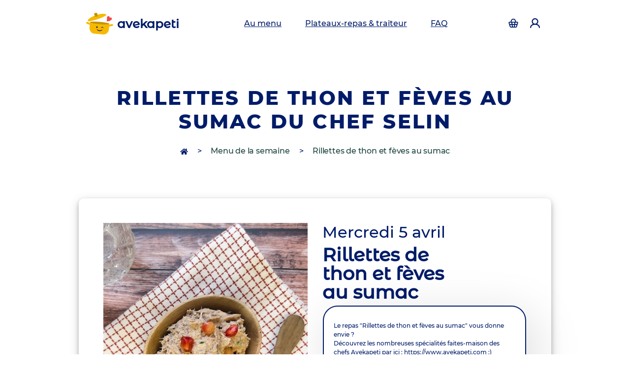

--- FILE ---
content_type: text/html
request_url: https://www.avekapeti.com/repas/05-04-2023/14268/rillettes-de-thon-et-feves-au-sumac
body_size: 24506
content:
<!DOCTYPE html>
<html lang="fr" prefix="og: http://ogp.me/ns#">
	<head>
		<title>
				Rillettes de thon et fèves au sumac
	fait maison, découvrez les autres menus de la semaine avec une livraison pour le mercredi 5 avril 2023
		

			| Avekapeti</title>
		<meta charset="utf-8"/>
		<meta name="author" content="Avekapeti"/>
		<meta http-equiv="X-UA-Compatible" content="IE=edge"/>
		<meta name="viewport" content="width=device-width, initial-scale=1, maximum-scale=5.0, user-scalable=yes, shrink-to-fit=no"/>
		<meta name="description" content="	Cette spécialité faite maison du chef
	Selin
	vous fera saliver, découvrez tous les menus de la semaine sur Avekapeti
"/>
		<meta name="keywords" content="cantine, restaurant d'entreprise, plateaux-repas, fait maison"/>
		<meta http-equiv='content-language' content='fr'/>
		
		<link rel="icon" type="image/x-icon" href="/bundles/avekapeticommon/img/icon/favicon-16x16.ico?202410179"/>
		<link rel="manifest" href="/manifest.json"/>
		<link rel="image_src" type="image/png" href="/bundles/avekapeticommon/img/icon/favicon-32x32.png?202410179"/>

		<meta name="theme-color" content="#ffffff"/>
		<meta name="msapplication-navbutton-color" content="#ffffff"/>
		<meta name="apple-mobile-web-app-capable" content="yes"/>
		<meta name="apple-mobile-web-app-status-bar-style" content="black-translucent"/>
		<meta name="google-site-verification" content="_FQqgALAzIsi9hSm0D5u8sRKjbu7kY_12L9kUL5CnCs"/>
		
        <link rel="canonical" href="https://www.avekapeti.com/repas/05-04-2023/14268/rillettes-de-thon-et-feves-au-sumac" />

		<link rel="apple-touch-icon" href="/bundles/avekapeticommon/img/icon/apple-icon-180x180.png">
		
					<meta name="twitter:card" content="summary" />
<meta name="twitter:site" content="@Avekapeti" />
<meta name="twitter:title" content="	Rillettes de thon et fèves au sumac
	fait maison, découvrez les autres menus de la semaine avec une livraison pour le mercredi 5 avril 2023
		

 | Avekapeti" />
<meta name="twitter:description" content="	Cette spécialité faite maison du chef
	Selin
	vous fera saliver, découvrez tous les menus de la semaine sur Avekapeti
" />
<meta name="twitter:image" content="https://www.avekapeti.com/bundles/avekapeticommon/img/plats/moussaka.jpeg" />
<meta property="fb:app_id" content="899391390113833">
<meta property="og:site_name" content="Avekapeti">
<meta property="og:type" content="website" />
<meta property="og:title" content="Rillettes de thon et fèves au sumacfait maison, découvrez les autres menus de la semaine avec une livraison pour le mercredi 5 avril 2023 | Avekapeti" />
<meta property="og:url" content="https://www.avekapeti.com" />
<meta property="og:image" content="https://www.avekapeti.com/bundles/avekapeticommon/img/plats/moussaka.jpeg" />
<meta property="og:image:width" content="1269" />
<meta property="og:image:height" content="827" />
<meta property="og:description" content="Cette spécialité faite maison du chefSelinvous fera saliver, découvrez tous les menus de la semaine sur Avekapeti" />
<meta property="og:locale" content="fr_FR">
		
						<link rel="preload" as="image" href="/bundles/avekapeticommon/img/web-design-v4/logo.png" />


        <link rel="preload" fetchpriority='high' as="image" media="(min-width: 560px)" href="https://www.avekapeti.com/uploads/cache/picture_1280_960/uploads/1672423800-avekapeti-rillettes-de-thon-grenades-et-sumac-par-le-chef-selin.jpg"/>
    <link rel="preload" fetchpriority='high' as="image" media="(max-width: 560px)" href="https://www.avekapeti.com/uploads/cache/picture_640_480/uploads/1672423800-avekapeti-rillettes-de-thon-grenades-et-sumac-par-le-chef-selin.jpg"/>

		<link rel="preload" as="font" type="font/woff2" crossorigin href="/bundles/avekapeticommon/fonts/Montserrat/montserrat-v15-latin-500.woff2"/>
<link rel="preload" as="font" type="font/woff2" crossorigin href="/bundles/avekapeticommon/fonts/Montserrat/montserrat-v15-latin-800.woff2"/>
<link rel="preload" as="font" type="font/woff2" crossorigin href="/bundles/avekapeticommon/fonts/MontserratAlternates/montserrat-alternates-v12-latin-500.woff2"/>
<link rel="preload" as="font" type="font/woff2" crossorigin href="/bundles/avekapeticommon/fonts/MontserratBlack/montserrat-v23-latin-900.woff2"/>
		    <link rel="stylesheet preload" href="/css/d998fa9.css?202410179" type="text/css" as="style" defer/>

			
	<script>
    var avk = {
        isMesInfos() {
                return false;
                },
        popupDishSelection() {
                return false;
                },
        getSalt() {
                        return "";
                    },
        getCurrentPath:function() {
                    return "page.dishpage";
        },
        getAvisUpdade: function () {
            return "/evaluation-update";
        },
        getCheckDelivrability: function () {
            return "/check-deliverability";
        },
        getSaveComment: function () {
            return "/gourmet/panier/comment";
        },
        getPhone: function () {
            return "/gourmet/mon-profil/phone";
        },
        getCutleryOption: function () {
            return "/cutlery-option";
        },
        getPackagingOption: function () {
            return "/deposit";
        },
        getOptionPack: function () {
            return "/add-option-pack";
        },
        getSaveCreditCard: function () {
            return "/gourmet/panier/credit-card";
        },
        getJackpotSaveCreditCard: function() {
            return "/gourmet/ma-tirelire/credit-card";
        },
        getMobileChecCodeUrl: function(code) {
            return "/gourmet/mon-profil/check-mobile-code/XXX".replace('XXX', code);
        },
        getMobileCheckResendCodeUrl: function() {
            return "/gourmet/mon-profil/check-mobile-resend-code";
        },
        getMealtraySaveCreditCard: function() {
            return "/le-panier-de-plateaux-repas/credit-card";
        },
        getCheckQuantity: function () {
            return "/gourmet/panier/check-quantity";
        },
        getSelectOffer: function () {
            return "/menus-de-la-semaine/selection-de-l-offre/";
        },
        getFreePayment: function () {
            return "/gourmet/panier/free-payment";
        },
        getCheckDelivrabilityCity: function () {
            return "/check-deliverability-city";
        },
        getSponsorshipUrl: function () {
            return "/gourmet/commande/sponsorship";
        },
        getCookieUrl: function () {
            return "/cookie";
        },
        getSponsorshipRemoveUrl: function () {
            return "/gourmet/commande/sponsorship-remove";
        },
        getUpdateJackpotAmountUrl: function () {
            return "/gourmet/ma-tirelire/update-amount";
        },
        getCancelJackpotAmountUrl: function (jackpotId) {
            return "/gourmet/ma-tirelire/cancel-jackpot/xxx".replace('xxx', jackpotId);
        },
        getSponsorshipSendUrl: function () {
            return "/gourmet/mon-profil/parrainage/envoi";
        },
        getUpdateTimeslotUrl: function () {
            return "/update-timeslot";
        },
        getDishOrCookerContentUrl: function (mode, identifier, date) {
            return "/menus-de-la-semaine/dish-or-cooker-content/XXX/YYY/ZZZ".replace('XXX', mode).replace('YYY', identifier).replace('ZZZ', date);
        },
        getOptionPackName: function () {
                return "";
        },
        getSpinnerContent: function() {
            return `
                <div class="spinner-border text-secondary" role="status">
                    <span class="visually-hidden d-none">Loading...</span>
                </div>`;
        },
        getJackpotAmount: function () {
            let amount =  0;
                        return amount;
        },
        isPurchaseFunnelOrderPage: function () {
                        return false;
            ;
        },
        getRemoveCreditCardAction: function() {
            return "/gourmet/panier/remove-credit-card";
        },
        getCartUrl: function() {
            return "/menus-de-la-semaine/get-cart";
        },
        getLoggerUrl: function() {
            return "/browser-logger";
        },
        getClickAndCollectUrl: function() {
            return "/gourmet/panier/click-and-collect";
        },
        getUrbantzTimeslotUrl: function() {
            return "/gourmet/panier/urbantz-timeslot";
        },
        getDishSelectionUrl: function() {
                        return "/menus-de-la-semaine";
                    },
        getTicketRestaurantPaymentUrl: function(nbTrNeeded, trUnit) {
            return "/gourmet/ma-tirelire/ticket-restaurant-payment/XXX/YYY".replace('XXX', nbTrNeeded).replace('YYY', trUnit);
        },
        isDishSelectionPage: function() {
                        return false;
            ;
        },
        enablePayment: function() {
                        return true;
                    },
        creditCardExist: function() {
                        return false;
                    },
        isHomeDelivery: function() {
                        return true;
                    },
        enableEdenred: function() {
                        return false;
                    },
        displayPopupPackPriceVideo: function() {
                        return false;
                    },
        getCartAmount: function() {
                        return 0;
                    },
        getCanUseTR: function() {
            return document.querySelector('[name="amount"]') != null ? this.getJackpotAmount() <= 25 : this.getCartAmount() <= 25;
        },
        getCartEdenredUrl: function() {
            return "/gourmet/panier/endered-login?" +  Math.random() * 1000;
        },
        getFacebookAutoLogin: function () {
            return "/autologin-facebook";
        },
        getJackpotEdenredUrl: function() {
            return "/gourmet/ma-tirelire/edenred-payment?" +  Math.random() * 1000;
        },
        getCartLunchrUrl: function() {
            return "/gourmet/panier/lunchr-payment?" +  Math.random() * 1000;
        },
        getJackpotLunchrUrl: function() {
            return "/gourmet/ma-tirelire/lunchr-payment?" +  Math.random() * 1000;
        },
        getPurchaseFunnelInfoUrl: function () {
            return "/achat/information";
        },
        getPurchaseFunnelSummarizeUrl: function () {
            return "/achat/commande";
        },
        getPurchaseFunnelPaymentUrl: function () {
            return "/achat/payment";
        },
        getFeedbackInfo: function () {
            return "/cooker-feedback/AAA/BBB";
        },
        getNetwork: function() {
    		            return false;
                    },
        hasPhoneNumber: function() {
                        return false;
            ;
        },
        cantDeliverMessage: function() {
                            return false;
                    },
        isPartenaireAddress: function() {
                            let connected = true;
                        localStorage.setItem('isConnected', connected);
        },
        isFirstOrder: function() {
                            return false;
                    },
        partenaireAddressSelected: function() {
                        return false;
        },
        getDishInfoUrl: function(dishArrivalId, deliveryDate) {
            return "https://www.avekapeti.com/menus-de-la-semaine/information/AAA/BBB".replace('AAA', dishArrivalId).replace('BBB', deliveryDate);
        },
        getLoaderHtml: function() {
            return `<div class="col-12"><div class="row">
    <div class="col-12 text-center">
        <div class="lds-dual-ring"></div>
    </div>
</div>
</div>`;
        },
        getFacebookEnable: function() {
                            return false;
                    },
        getFacebookEventId: function() {
                            return '';
                    },
        getFacebookEventIdForpageView: function() {
                            return '';
                    },
        get3DS2Url: function() {
            return "/set-3DS2";
        },
        getAutologUrl: function() {
            return "https://www.avekapeti.com/autologin";
        },
        get3DS2AcceptHeader: function() {
            return "text/html, application/xhtml+xml; q=0.9";
        },
        getFacebookOauthClientKey: function() {
            return "1801117133409030";
        },
        has3DS2: function() {
                        return false;
                    },
        isConnected: function() {
                        return false;
                    },
        get: function(name) {
            let PARAM ='';
            let param = [[PARAM]];
            return param.hasOwnProperty(name) ? param[name]: null;
        }
    };
</script>	
<!-- Global site tag (gtag.js) - Google Analytics -->



<script>
    (function (w, d, s, l, i) {
        w[l] = w[l] || [];
        w[l].push({'gtm.start': new Date().getTime(), event: 'gtm.js'});
        var f = d.getElementsByTagName(s)[0],
        j = d.createElement(s),
        dl = l != 'dataLayer' ? '&l=' + l : '';
        j.defer = true;
        j.src = 'https://www.googletagmanager.com/gtm.js?id=' + i + dl;
        f.parentNode.insertBefore(j, f);
    })(window, document, 'script', 'dataLayer', 'GTM-54JKL2Q')

    window.dataLayer = window.dataLayer || [];
    function gtag(){dataLayer.push(arguments);}
    gtag('js', new Date());
    
            // gtag('config', 'G-G95VJNXYDQ');
    // gtag('config', 'AW-502240235');
        
    
    
        </script>
	
<!-- Facebook Pixel Code -->
<script>
    const uid = function(name){
        let uuid = Date.now().toString(36) + Math.random().toString(36).substr(2);
        localStorage.setItem(name, uuid);
        // console.log(name+' >> '+ uuid);
        return uuid;
    }
    !function (f, b, e, v, n, t, s) {
        if (f.fbq) 
            return;
        n = f.fbq = function () {
            n.callMethod ? n.callMethod.apply(n, arguments) : n.queue.push(arguments)
        };
        if (! f._fbq) 
            f._fbq = n;
        n.push = n;
        n.loaded = !0;
        n.version = '2.0';
        n.queue = [];
        t = b.createElement(e);
        t.defer = !0;
        t.rel = "preconnect";
        t.src = v;
        s = b.getElementsByTagName(e)[0];
        s.parentNode.insertBefore(t, s);
    }(window, document, 'script', 'https://connect.facebook.net/en_US/fbevents.js');
            fbq('init', '375599609740903', {
                        'extern_id':'fd1982ccd56bc9e6207cc216a717a9ad'});
        
    let isEnabledCache = ["page.plat", "page.dishpage", "page.home"].includes(avk.getCurrentPath())

    if (avk.get('page_view_fb_event_id') != null && avk.getFacebookEnable() && isEnabledCache != true) {
        fbq('track', 'PageView', {}, {
            eventID: avk.get('page_view_fb_event_id')
        });
    }
    if (isEnabledCache == true && avk.getFacebookEnable()) {
        let id = uid('avk_fb_event_id');
        fbq('track', 'PageView', {}, {
            eventID: id
        });
    }
</script>

<!-- End Facebook Pixel Code -->
		
	<script type="text/javascript">
	if ('serviceWorker' in navigator) {
		navigator.serviceWorker.register('/sw.js?2.3');
	}
</script>
			
	<script>
window.axeptioSettings = {
    clientId: "6168483404608766bb078d84",
    cookiesVersion: "dev v4-fr-EU",
    googleConsentMode: {
        default: [{
            analytics_storage: 'granted',
            ad_storage: 'granted',
            ad_user_data: 'granted',
            ad_personalization: 'granted',
            wait_for_update: 500,
        }, {
            region: ['FR'],
            analytics_storage: 'granted',
            ad_storage: 'granted',
            ad_user_data: 'granted',
            ad_personalization: 'granted',
            wait_for_update: 500,
        }]
    }
};
</script>
 
			
			</head>
	<body>

			<div class="position-fixed top-0 end-0 p-3 d-none" style="z-index: 1050;top:54px!important;right:16px;min-width:250px">
	<div class="toast toast-discount" role="alert" aria-live="assertive" aria-atomic="true">
		<div class="toast-header text-center">
			<strong class="mr-auto">🥳 Bonne nouvelle vous économisez
				<span class="discount-win"></span>
				! 🥳</strong>
		</div>
	</div>
</div>
						<div class="header-placeholder"></div>
<section class="header-primary">
	<nav class="navbar navbar-expand-lg fixed-top bg-white">
		<div class="container">
			<button class="navbar-toggler" type="button" data-bs-toggle="collapse" aria-expanded="false" aria-label="Toggle navigation">
				<span class="glyphicon glyphicon-navbar text-primary">
					<svg width="18" height="14" viewbox="0 0 18 14" fill="none" xmlns="http://www.w3.org/2000/svg">
						<path fill-rule="evenodd" clip-rule="evenodd" d="M1 0C0.734784 0 0.48043 0.105357 0.292893 0.292893C0.105357 0.48043 0 0.734784 0 1C0 1.26522 0.105357 1.51957 0.292893 1.70711C0.48043 1.89464 0.734784 2 1 2H17C17.2652 2 17.5196 1.89464 17.7071 1.70711C17.8946 1.51957 18 1.26522 18 1C18 0.734784 17.8946 0.48043 17.7071 0.292893C17.5196 0.105357 17.2652 0 17 0H1ZM6 7C6 6.73478 6.10536 6.48043 6.29289 6.29289C6.48043 6.10536 6.73478 6 7 6H17C17.2652 6 17.5196 6.10536 17.7071 6.29289C17.8946 6.48043 18 6.73478 18 7C18 7.26522 17.8946 7.51957 17.7071 7.70711C17.5196 7.89464 17.2652 8 17 8H7C6.73478 8 6.48043 7.89464 6.29289 7.70711C6.10536 7.51957 6 7.26522 6 7ZM4 13C4 12.7348 4.10536 12.4804 4.29289 12.2929C4.48043 12.1054 4.73478 12 5 12H17C17.2652 12 17.5196 12.1054 17.7071 12.2929C17.8946 12.4804 18 12.7348 18 13C18 13.2652 17.8946 13.5196 17.7071 13.7071C17.5196 13.8946 17.2652 14 17 14H5C4.73478 14 4.48043 13.8946 4.29289 13.7071C4.10536 13.5196 4 13.2652 4 13Z" fill="#001c69"/>
					</svg>
				</span>
			</button>
			<a class="navbar-brand marque" href="/">
				<img class="mr-2 float-left" src="https://www.avekapeti.com/bundles/avekapeticommon/img/web-design-v4/logo.png" width="55" height="44" alt="logo Avekapeti"/>
				avekapeti
			</a>
			<div class="header-hide-lg-up">
				<a class="nav-link" href="/menus-de-la-semaine" aria-label="accéder au manu de la semaine">
					<span class="header-cart-quantity"></span>
					<i class="glyphicon glyphicon-cart">
						<svg width="22" height="20" viewbox="0 0 22 20" fill="none" xmlns="http://www.w3.org/2000/svg">
							<path fill-rule="evenodd" clip-rule="evenodd" d="M11 2C10.245 2.00006 9.50957 2.24043 8.90028 2.6863C8.29099 3.13216 7.83942 3.76039 7.61097 4.48L6.81097 7H15.189L14.389 4.48C14.1605 3.76039 13.7089 3.13216 13.0997 2.6863C12.4904 2.24043 11.755 2.00006 11 2ZM17.287 7L16.295 3.875C15.9383 2.75047 15.2328 1.76871 14.2808 1.07194C13.3288 0.375172 12.1797 -0.000419617 11 -0.000419617C9.82023 -0.000419617 8.67112 0.375172 7.71912 1.07194C6.76712 1.76871 6.06167 2.75047 5.70497 3.875L4.71297 7H2.34797C2.03572 7.00001 1.72781 7.07312 1.4489 7.2135C1.16998 7.35388 0.927809 7.55761 0.741769 7.80838C0.555729 8.05916 0.430991 8.35001 0.377541 8.65765C0.324092 8.96529 0.343417 9.28117 0.433969 9.58L1.55797 13.29L2.94597 17.87C3.13266 18.4861 3.51256 19.0258 4.02956 19.4093C4.54656 19.7929 5.17322 20 5.81697 20H16.183C16.8265 19.9998 17.453 19.7926 17.9698 19.409C18.4866 19.0255 18.8663 18.4859 19.053 17.87L20.442 13.29L21.566 9.58C21.6565 9.28117 21.6758 8.96529 21.6224 8.65765C21.5689 8.35001 21.4442 8.05916 21.2582 7.80838C21.0721 7.55761 20.83 7.35388 20.551 7.2135C20.2721 7.07312 19.9642 7.00001 19.652 7H17.287ZM5.44397 9H2.34797L3.25697 12H7.03697L6.62697 9H5.44397ZM8.64597 9L9.05497 12H12.945L13.355 9H8.64497H8.64597ZM15.373 9L14.963 12H18.743L19.652 9H15.373ZM18.137 14H14.69L14.145 18H16.182C16.3965 18 16.6054 17.931 16.7778 17.8031C16.9501 17.6753 17.0767 17.4954 17.139 17.29L18.136 14H18.137ZM12.127 18L12.672 14H9.32697L9.87297 18H12.127ZM7.85397 18L7.30897 14H3.86297L4.85997 17.29C4.9222 17.4954 5.04883 17.6753 5.22117 17.8031C5.3935 17.931 5.60239 18 5.81697 18H7.85397Z" fill="#001c69"/>
						</svg>
					</i>
				</a>
			</div>
			<div class="menu-mobile" id="navbarSupportedContent">
				<span class="marque d-inline d-lg-none text-nowrap">
					<img class="mr-2 float-left" src="https://www.avekapeti.com/bundles/avekapeticommon/img/web-design-v4/logo.png" width="55" height="44" alt="logo Avekapeti"/>
					avekapeti
				</span>
				<span href="javascript:void(0)" aria-label="Toggle navigation" class="d-inline d-lg-none closebtn" onclick="document.getElementById('navbarSupportedContent').style.width='0%';document.getElementById('navbarSupportedContent').style['-webkit-backdrop-filter']='blur(0px)';">&times;</span>
				<ul class="navbar-nav me-auto mb-2 mb-lg-0">
					<li class="nav-item mx-3">
						<a class="nav-link text-nowrap menu-access" href="/menus-de-la-semaine" alt="Menu de la semaine" aria-label="Menu de la semaine">
							Au menu
						</a>
					</li>
					<li class="nav-item mx-3">
						<a class="nav-link text-nowrap" href="https://traiteur.avekapeti.com/pages/chefs-traiteur" alt="Plateaux-repas & traiteur" aria-label="Plateaux-repas & traiteur">
							Plateaux-repas & traiteur
						</a>
					</li>
															<li class="nav-item mx-3">
						<a class="nav-link text-nowrap" href="/questions-frequentes" alt="Questions fréquentes" aria-label="Questions fréquentes">
							FAQ
						</a>
					</li>
															<li class="nav-item d-inline-block d-lg-none text-nowrap">
						<a class="col-6 text-right d-inline-block text-decoration-none" href="/login" aria-label="Accéder à la page d'authentification">
							<span class="cart-counter d-none"></span>
							<i class="glyphicon glyphicon-cart">
								<svg width="22" height="20" viewbox="0 0 22 20" fill="none" xmlns="http://www.w3.org/2000/svg">
									<path fill-rule="evenodd" clip-rule="evenodd" d="M11 2C10.245 2.00006 9.50957 2.24043 8.90028 2.6863C8.29099 3.13216 7.83942 3.76039 7.61097 4.48L6.81097 7H15.189L14.389 4.48C14.1605 3.76039 13.7089 3.13216 13.0997 2.6863C12.4904 2.24043 11.755 2.00006 11 2ZM17.287 7L16.295 3.875C15.9383 2.75047 15.2328 1.76871 14.2808 1.07194C13.3288 0.375172 12.1797 -0.000419617 11 -0.000419617C9.82023 -0.000419617 8.67112 0.375172 7.71912 1.07194C6.76712 1.76871 6.06167 2.75047 5.70497 3.875L4.71297 7H2.34797C2.03572 7.00001 1.72781 7.07312 1.4489 7.2135C1.16998 7.35388 0.927809 7.55761 0.741769 7.80838C0.555729 8.05916 0.430991 8.35001 0.377541 8.65765C0.324092 8.96529 0.343417 9.28117 0.433969 9.58L1.55797 13.29L2.94597 17.87C3.13266 18.4861 3.51256 19.0258 4.02956 19.4093C4.54656 19.7929 5.17322 20 5.81697 20H16.183C16.8265 19.9998 17.453 19.7926 17.9698 19.409C18.4866 19.0255 18.8663 18.4859 19.053 17.87L20.442 13.29L21.566 9.58C21.6565 9.28117 21.6758 8.96529 21.6224 8.65765C21.5689 8.35001 21.4442 8.05916 21.2582 7.80838C21.0721 7.55761 20.83 7.35388 20.551 7.2135C20.2721 7.07312 19.9642 7.00001 19.652 7H17.287ZM5.44397 9H2.34797L3.25697 12H7.03697L6.62697 9H5.44397ZM8.64597 9L9.05497 12H12.945L13.355 9H8.64497H8.64597ZM15.373 9L14.963 12H18.743L19.652 9H15.373ZM18.137 14H14.69L14.145 18H16.182C16.3965 18 16.6054 17.931 16.7778 17.8031C16.9501 17.6753 17.0767 17.4954 17.139 17.29L18.136 14H18.137ZM12.127 18L12.672 14H9.32697L9.87297 18H12.127ZM7.85397 18L7.30897 14H3.86297L4.85997 17.29C4.9222 17.4954 5.04883 17.6753 5.22117 17.8031C5.3935 17.931 5.60239 18 5.81697 18H7.85397Z" fill="#001c69"/>
								</svg>
							</i>
						</a>
						<a class="col-6 text-left d-inline-block text-decoration-none" href="/login">
							<i class="glyphicon glyphicon-user">
								<svg width="18" height="18" viewbox="0 0 18 18" fill="none" xmlns="http://www.w3.org/2000/svg">
									<path fill-rule="evenodd" clip-rule="evenodd" d="M5 6C5 4.93914 5.42143 3.92172 6.17157 3.17157C6.92172 2.42143 7.93913 2 9 2C10.0609 2 11.0783 2.42143 11.8284 3.17157C12.5786 3.92172 13 4.93914 13 6C13 7.06087 12.5786 8.07828 11.8284 8.82843C11.0783 9.57857 10.0609 10 9 10C7.93913 10 6.92172 9.57857 6.17157 8.82843C5.42143 8.07828 5 7.06087 5 6ZM12.824 10.623C13.7755 9.83586 14.461 8.77429 14.7868 7.58317C15.1127 6.39204 15.0631 5.12938 14.6448 3.96748C14.2265 2.80559 13.4599 1.80107 12.4495 1.091C11.4392 0.380921 10.2344 -0.000114441 8.9995 -0.000114441C7.7646 -0.000114441 6.55978 0.380921 5.54946 1.091C4.53913 1.80107 3.77251 2.80559 3.35421 3.96748C2.9359 5.12938 2.8863 6.39204 3.21217 7.58317C3.53803 8.77429 4.22349 9.83586 5.175 10.623C1.986 11.746 0 14.247 0 17C0 17.2652 0.105357 17.5196 0.292893 17.7071C0.48043 17.8946 0.734784 18 1 18C1.26522 18 1.51957 17.8946 1.70711 17.7071C1.89464 17.5196 2 17.2652 2 17C2 14.73 4.355 12 9 12C13.645 12 16 14.73 16 17C16 17.2652 16.1054 17.5196 16.2929 17.7071C16.4804 17.8946 16.7348 18 17 18C17.2652 18 17.5196 17.8946 17.7071 17.7071C17.8946 17.5196 18 17.2652 18 17C18 14.247 16.016 11.746 12.824 10.623Z" fill="#001c69"/>
								</svg>
							</i>
						</a>
					</li>
				</ul>
				<a href="/login" class="header-hide-lg-up btn btn-secondary btn-long btn-action">Se connecter</a>
			</div>
			<div class="d-none d-lg-block text-end" id="navbarText">
				<ul class="navbar-nav" itemscope itemtype="http://www.schema.org/SiteNavigationElement">
					<li class="nav-item mr-1">
						<a class="nav-link" href="/login" aria-label="Accéder à la page d'authentification">
							<span class="cart-counter d-none"></span>
							<i class="glyphicon glyphicon-cart">
								<svg width="22" height="20" viewbox="0 0 22 20" fill="none" xmlns="http://www.w3.org/2000/svg">
									<path fill-rule="evenodd" clip-rule="evenodd" d="M11 2C10.245 2.00006 9.50957 2.24043 8.90028 2.6863C8.29099 3.13216 7.83942 3.76039 7.61097 4.48L6.81097 7H15.189L14.389 4.48C14.1605 3.76039 13.7089 3.13216 13.0997 2.6863C12.4904 2.24043 11.755 2.00006 11 2ZM17.287 7L16.295 3.875C15.9383 2.75047 15.2328 1.76871 14.2808 1.07194C13.3288 0.375172 12.1797 -0.000419617 11 -0.000419617C9.82023 -0.000419617 8.67112 0.375172 7.71912 1.07194C6.76712 1.76871 6.06167 2.75047 5.70497 3.875L4.71297 7H2.34797C2.03572 7.00001 1.72781 7.07312 1.4489 7.2135C1.16998 7.35388 0.927809 7.55761 0.741769 7.80838C0.555729 8.05916 0.430991 8.35001 0.377541 8.65765C0.324092 8.96529 0.343417 9.28117 0.433969 9.58L1.55797 13.29L2.94597 17.87C3.13266 18.4861 3.51256 19.0258 4.02956 19.4093C4.54656 19.7929 5.17322 20 5.81697 20H16.183C16.8265 19.9998 17.453 19.7926 17.9698 19.409C18.4866 19.0255 18.8663 18.4859 19.053 17.87L20.442 13.29L21.566 9.58C21.6565 9.28117 21.6758 8.96529 21.6224 8.65765C21.5689 8.35001 21.4442 8.05916 21.2582 7.80838C21.0721 7.55761 20.83 7.35388 20.551 7.2135C20.2721 7.07312 19.9642 7.00001 19.652 7H17.287ZM5.44397 9H2.34797L3.25697 12H7.03697L6.62697 9H5.44397ZM8.64597 9L9.05497 12H12.945L13.355 9H8.64497H8.64597ZM15.373 9L14.963 12H18.743L19.652 9H15.373ZM18.137 14H14.69L14.145 18H16.182C16.3965 18 16.6054 17.931 16.7778 17.8031C16.9501 17.6753 17.0767 17.4954 17.139 17.29L18.136 14H18.137ZM12.127 18L12.672 14H9.32697L9.87297 18H12.127ZM7.85397 18L7.30897 14H3.86297L4.85997 17.29C4.9222 17.4954 5.04883 17.6753 5.22117 17.8031C5.3935 17.931 5.60239 18 5.81697 18H7.85397Z" fill="#001c69"/>
								</svg>
							</i>
						</a>
					</li>
					<li class="nav-item ml-1">
						<a class="nav-link" href="/login" aria-label="Accéder à la page d'authentification">
							<i class="glyphicon glyphicon-user">
								<svg width="18" height="18" viewbox="0 0 18 18" fill="none" xmlns="http://www.w3.org/2000/svg">
									<path fill-rule="evenodd" clip-rule="evenodd" d="M5 6C5 4.93914 5.42143 3.92172 6.17157 3.17157C6.92172 2.42143 7.93913 2 9 2C10.0609 2 11.0783 2.42143 11.8284 3.17157C12.5786 3.92172 13 4.93914 13 6C13 7.06087 12.5786 8.07828 11.8284 8.82843C11.0783 9.57857 10.0609 10 9 10C7.93913 10 6.92172 9.57857 6.17157 8.82843C5.42143 8.07828 5 7.06087 5 6ZM12.824 10.623C13.7755 9.83586 14.461 8.77429 14.7868 7.58317C15.1127 6.39204 15.0631 5.12938 14.6448 3.96748C14.2265 2.80559 13.4599 1.80107 12.4495 1.091C11.4392 0.380921 10.2344 -0.000114441 8.9995 -0.000114441C7.7646 -0.000114441 6.55978 0.380921 5.54946 1.091C4.53913 1.80107 3.77251 2.80559 3.35421 3.96748C2.9359 5.12938 2.8863 6.39204 3.21217 7.58317C3.53803 8.77429 4.22349 9.83586 5.175 10.623C1.986 11.746 0 14.247 0 17C0 17.2652 0.105357 17.5196 0.292893 17.7071C0.48043 17.8946 0.734784 18 1 18C1.26522 18 1.51957 17.8946 1.70711 17.7071C1.89464 17.5196 2 17.2652 2 17C2 14.73 4.355 12 9 12C13.645 12 16 14.73 16 17C16 17.2652 16.1054 17.5196 16.2929 17.7071C16.4804 17.8946 16.7348 18 17 18C17.2652 18 17.5196 17.8946 17.7071 17.7071C17.8946 17.5196 18 17.2652 18 17C18 14.247 16.016 11.746 12.824 10.623Z" fill="#001c69"/>
								</svg>
							</i>
						</a>
					</li>
				</ul>
			</div>
		</div>
	</nav>
</section>
			
						<section class=" dish-page header section-background-header position-relative" >
	<div class="container">
		<div class="row">
			<div class="col-lg-12 text-center">
				<h1 class="title d-flex justify-content-center align-items-center">Rillettes de thon et fèves au sumac du chef Selin</h1>
							</div>
							<div class="col-lg-12 text-center d-none d-sm-block">
					<h2 class="breadcrum">
						<a href="/" aria-label="accès à la page d'accueil" class="home-icon">
							<svg width="16" height="14" aria-hidden="true" focusable="false" data-prefix="fas" data-icon="home" class="svg-inline--fa fa-home fa-w-18" role="img" xmlns="http://www.w3.org/2000/svg" viewbox="0 0 576 512">
								<path fill="currentColor" d="M280.37 148.26L96 300.11V464a16 16 0 0 0 16 16l112.06-.29a16 16 0 0 0 15.92-16V368a16 16 0 0 1 16-16h64a16 16 0 0 1 16 16v95.64a16 16 0 0 0 16 16.05L464 480a16 16 0 0 0 16-16V300L295.67 148.26a12.19 12.19 0 0 0-15.3 0zM571.6 251.47L488 182.56V44.05a12 12 0 0 0-12-12h-56a12 12 0 0 0-12 12v72.61L318.47 43a48 48 0 0 0-61 0L4.34 251.47a12 12 0 0 0-1.6 16.9l25.5 31A12 12 0 0 0 45.15 301l235.22-193.74a12.19 12.19 0 0 1 15.3 0L530.9 301a12 12 0 0 0 16.9-1.6l25.5-31a12 12 0 0 0-1.7-16.93z"></path>
							</svg>
						</a>
												>
						<a href="/menus-de-la-semaine" class="text-dark">Menu de la semaine</a>
																		>
						<a href="#" class="text-dark">Rillettes de thon et fèves au sumac</a>
					</h2>
				</div>
					</div>
			</div>
</section>
		<section class="page-plat first-card section-sub-title bg-white mx-3">
    <div class="container card">
        <div class="row">
            


        </div>
        <div class="row">
            <div class="col-lg-6">
                                            		
																																																																											<img  width="600" height="450" class="img-dishes d-block" alt="Rillettes de thon et fèves au sumac" src="https://www.avekapeti.com/uploads/cache/picture_320_240/uploads/1672423800-avekapeti-rillettes-de-thon-grenades-et-sumac-par-le-chef-selin.jpg" srcset="https://www.avekapeti.com/uploads/cache/picture_80_60/uploads/1672423800-avekapeti-rillettes-de-thon-grenades-et-sumac-par-le-chef-selin.jpg 80w, https://www.avekapeti.com/uploads/cache/picture_160_120/uploads/1672423800-avekapeti-rillettes-de-thon-grenades-et-sumac-par-le-chef-selin.jpg 160w, https://www.avekapeti.com/uploads/cache/picture_320_240/uploads/1672423800-avekapeti-rillettes-de-thon-grenades-et-sumac-par-le-chef-selin.jpg 600w, https://www.avekapeti.com/uploads/cache/picture_640_480/uploads/1672423800-avekapeti-rillettes-de-thon-grenades-et-sumac-par-le-chef-selin.jpg 980w, https://www.avekapeti.com/uploads/cache/picture_1280_960/uploads/1672423800-avekapeti-rillettes-de-thon-grenades-et-sumac-par-le-chef-selin.jpg 1280w" sizes="100wv" />
	                                </div>

            <div class="col-lg-6">
                                <div class="row">
							<h2 class="col-lg-9">
		Mercredi 5 avril
	</h2>
	<h2 class="title-lg text-sm-left col-lg-9">Rillettes de thon et fèves au sumac</h2>
	<p class="col-lg-3 price-dish text-center float-right text-nowrap d-none">
					3
			<sub>.50</sub>
			<sup>&euro;</sup>
			</p>
			<div class="alert alert-info mx-3">Le repas "Rillettes de thon et fèves au sumac" vous donne envie ?
			<br/>
			Découvrez les nombreuses spécialités faites-maison des chefs Avekapeti par ici :
			<a class="light" href="https://www.avekapeti.com">https://www.avekapeti.com</a>
			:)
		</div>
		<hr class="clearfix"/>
	<p class="col-lg-12 specificite">
					<img title="France" src="https://www.avekapeti.com/bundles/avekapeticommon/img/web-design-v4/flag/france.png?202410179" class="bg-white" width="38" height="38"/>
		
														<img title="Sans Gluten" src="https://www.avekapeti.com/bundles/avekapeticommon/img/web-design-v4/category/sans-gluten.png?202410179" class="p-1" width="38" height="38"/>
												<br/>
		<br/>
																		</p>

</div>
                <div class="nav nav-bars" role="tablist">
    <div class="nav-item">
        <a class="nav-link active" data-bs-toggle="tab" id="tab-ingredients" href="#ingredients" role="tab" aria-selected="true">Ingrédients :</a>
    </div>
</div>
<div class="tab-content" id="myTabContent">
    <div class="tab-pane fade show active content-sm" id="ingredients" role="tabpanel" aria-labelledby="tab-ingredients">
        <p>
                            Thon au naturel, fève, ciboulette, thym, citron, fromage frais, huile d’olive, sumac, cumin, poivre, sel
            
                            <b>Poisson, lactose, traces possibles d'oeuf et fruits à coque</b>
            
                    </p>

            </div>
</div>                                            </div>
        </div>
    </div>
</section>			<section class="bg-lazy  mx-3 page-plat second-card chef-sheet">
    <div class="container card p-4">
        <div class="row">
    <div class="col-12 col-md-6">
        <a href="/profil-chef/selin" class="lien-image-chef">
            			
																																																												<img loading="lazy" width="480" height="480" class="img-thumbnail rounded-circle float-left" alt="Chef Selin" src="https://www.avekapeti.com/uploads/cache/picture_240_240/uploads/1650882806-avekapeti-selin.jpeg" srcset="https://www.avekapeti.com/uploads/cache/picture_60_60/uploads/1650882806-avekapeti-selin.jpeg 60w, https://www.avekapeti.com/uploads/cache/picture_120_120/uploads/1650882806-avekapeti-selin.jpeg 120w, https://www.avekapeti.com/uploads/cache/picture_240_240/uploads/1650882806-avekapeti-selin.jpeg 480w, https://www.avekapeti.com/uploads/cache/picture_480_480/uploads/1650882806-avekapeti-selin.jpeg 960w" sizes="100wv" />
	        </a>
        <h2 class="d-inline pl-3 pt-3">Chef
            Selin</h2>
        <br/>
        <div class="d-inline ratings">
            <div class="d-inline ratings-heart">
                                                            <i class="star-filled"></i>
                                            <i class="star-filled"></i>
                                            <i class="star-filled"></i>
                                            <i class="star-filled"></i>
                                                                <i class="star-half-filled"></i>
                                                </div>
            <div class="d-inline desc-ratings">Mes évaluations :</div>
            <div class="d-inline rating-grade">4.5</div>
            <div class="d-inline ratings-grade-max">/5</div>
        </div>
        <hr class="transparent clearfix"/>
        <div class="list-avis mt-4">
         	<h3>
					<i class="star-filled"></i>
					<i class="star-filled"></i>
					<i class="star-filled"></i>
					<i class="star-filled"></i>
					<i class="star-filled"></i>
									&nbsp;
			Boulettes de lentilles corail à la turque
			</h3>
	<p class="content-md avis">
		«
			Un régal ! 
			»
			</p>
	<span class="gourmet-avis">
					Anne-joëlle
			</span>
	<br/>
	<hr/>
	<h3>
					<i class="star-filled"></i>
					<i class="star-filled"></i>
					<i class="star-filled"></i>
					<i class="star-filled"></i>
					<i class="star-filled"></i>
									&nbsp;
			Lasagnes au boeuf et aux aubergines
			</h3>
	<p class="content-md avis">
		«
			Délicieux !
			»
			</p>
	<span class="gourmet-avis">
					Marie-pascale
			</span>
	<br/>
	<hr/>
	<h3>
					<i class="star-filled"></i>
					<i class="star-filled"></i>
					<i class="star-filled"></i>
					<i class="star-filled"></i>
					<i class="star-filled"></i>
									&nbsp;
			Crumble aux cerises et aux cranberries
			</h3>
	<p class="content-md avis">
		«
			Top et pas trop sucré !
			»
			</p>
	<span class="gourmet-avis">
					Goeller
			</span>
	<br/>
	<hr/>
	<h3>
					<i class="star-filled"></i>
					<i class="star-filled"></i>
					<i class="star-filled"></i>
					<i class="star-filled"></i>
					<i class="star-filled"></i>
									&nbsp;
			Poulet mijoté à la turque
			</h3>
	<p class="content-md avis">
		«
			Délicieux 
			»
			</p>
	<span class="gourmet-avis">
					Sydney
			</span>
	<br/>
	<hr/>
	<h3>
					<i class="star-filled"></i>
					<i class="star-filled"></i>
					<i class="star-filled"></i>
					<i class="star-filled"></i>
					<i class="star-filled"></i>
									&nbsp;
			Boulettes de lentilles corail à la turque
			</h3>
	<p class="content-md avis">
		«
			Toujours aussi bon
			»
			</p>
	<span class="gourmet-avis">
					Hermelin
			</span>
	<br/>
	<hr/>
	<span data-cooker="6957" data-mode="long" class="link more-feedback">En savoir plus.</span>

<div class="spinner-border text-primary d-none s-24" role="status">
	<span class="visually-hidden d-none">Loading...</span>
</div>
        </div>
        <div class="clearfix"></div>
        <br/>
    </div>
    <div class="col-12 col-md-6">
        <div class="row">
            <div class="col-12 col-md-6">
                <a href="/profil-chef/selin" class="btn btn-outline-primary btn-action w-100 mb-2 px-0">
                    Voir mon profil
                </a>
            </div>
            <div class="col-12 col-md-6">
                <a href="/profil-chef/selin" class="btn btn-outline-primary btn-action w-100 mb-2 px-0">
                    Voir mes évaluations
                </a>
            </div>
            <div class="col-12">
                            </div>
        </div>
        <div class="row">
            <div class="desc-chef content-md font-italic my-4 px-3">
                <p>Ma cuisine prend racine dans l&#039;authentique cuisine turque de mon enfance celle des parfums de menthe et de paprika, celle des feuilles de vigne aux pignons que je prépare moi-même, des boreks au persil ou des aubergines farcies de boulgour. et de poivrons</p>
            </div>
        </div>
    </div>
</div>
    </div>
</section>	
			<footer class="site-footer">
	<div class="container">
		<div class="row pt-md-5 mt-md-5 mt-0">
			<div class="col-12 col-lg-3 mb-4">
				<h3 class="text-primary" style="line-height: 44px;font-family: 'Montserrat Alternates';font-weight:bold;font-size:1.75rem">
					<img loading="lazy" width="60" height="48.45" src="https://www.avekapeti.com/bundles/avekapeticommon/img/logo/logo-avekapeti-2023.svg" alt="logo avekapeti"/>
					avekapeti</h3>
				<p class="font-size-16 line-height-14 text-primary">Des plats équilibrés frais et variés<br/>
					mijotés par nos chefs, livrés à domicile<br/>
					ou au bureau en 0 déchet.</p>
				<div>
					<a rel="external noreferrer" alt="Accéder à la Facebook page" aria-label="Facebook" href="https://www.facebook.com/avekapeti/" target="_blank" class="ml-0 mr-2 text-decoration-none">
						<img alt="logo Facebook" width="48" height="48" src ="[data-uri]"/>
					</a>
					<a rel="external noreferrer" alt="Accéder à la Instagram page" aria-label="Instagram" href="https://www.instagram.com/avekapeti/" target="_blank" class="ml-2 mr-2 text-decoration-none">
						<img alt="logo Instagram" width="48" height="48" src="[data-uri]"/>
					</a>
					<a rel="external noreferrer" alt="Accéder à la Linkedin page" aria-label="Linkedin" href="https://www.linkedin.com/company/avekapeti" target="_blank" class="ml-2 mr-2 text-decoration-none">
						<img alt="logo Linkedin" width="48" height="48" src="[data-uri]" />
					</a>
					<a rel="external noreferrer" alt="Accéder à la page Youtube" href="https://www.youtube.com/@avekapeti5940" aria-label="Youtube" target="_blank" class="ml-2 mr-2 text-decoration-none">
						<img alt="logo Youtube" width="48" height="48" src="[data-uri]"/>
					</a>
				</div>
			</div>
			<div class="col-12 col-lg-2 offset-lg-1">
				<h3 class="font-montserrat-black font-size-24 text-primary">Offres pro</h3>
				<div class="text-nowrap mb-2">
					<a href="https://traiteur.avekapeti.com/collections" class="link-footer link-dark" itemprop="url">Plateaux repas</a>
				</div>
				<div class="text-nowrap mb-2">
					<a href="https://traiteur.avekapeti.com/pages/evenements-sur-mesure" class="link-footer link-dark" itemprop="url">Service traiteur</a>
				</div>
				<div class="text-nowrap mb-2">
					<a href="/offres-pro#frigo-connecte" class="link-footer link-dark" itemprop="url">Frigo connecté</a>
				</div>
				<div class="text-nowrap mb-2">
					<a href="/offres-pro#cantine-2.0" class="link-footer link-dark" itemprop="url">Cantine 2.0</a>
				</div>
			</div>
			<div class="col-12 col-lg-2 offset-lg-1">
				<h3 class="font-montserrat-black font-size-24 text-primary">À propos</h3>
				<div class="text-nowrap mb-2">
					<a href="/menus-de-la-semaine" class="link-footer link-dark" itemprop="url">Menu de la semaine</a>
				</div>
				<div class="text-nowrap mb-2">
					<a href="/qui-sommes-nous" class="link-footer link-dark" itemprop="url">Qui sommes-nous ?</a>
				</div>
								<div class="text-nowrap mb-2">
					<a href="/information/chef" class="link-footer link-dark" itemprop="url">Devenir chef</a>
				</div>

			</div>
			<div class="col-12 col-lg-2 offset-lg-1">
				<h3 class="font-montserrat-black font-size-24 text-primary">Nous contacter</h3>
				<div class="text-nowrap mb-2">
											<span class="link-footer">+33 1 84 21 03 00</span>
									</div>
				<div class="text-nowrap mb-2">
					<a href="mailto:welcome@avekapeti.com" class="link-footer text-decoration-none">welcome@avekapeti.com</a>
				</div>
				<div class="text-nowrap mb-2">
					<a href="mailto:presse@avekapeti.com" class="link-footer text-decoration-none">presse@avekapeti.com</a>
				</div>
			</div>
		</div>
		<div class="copyright mb-6 pt-6">
			Copyright Avekapeti
			2024
			&copy; -
			<a class="text-primary" href="/cgu-gourmet-mentions-legales" itemprop="url">Conditions d’utilisation</a>
			-
			<a class="text-primary" href="/rgpd" itemprop="url">Protection des données</a>
		</div>
	</div>
</footer>
				<div class="modal" tabindex="-1" role="dialog" id="partner-first-connexion-popup">
    <div class="modal-dialog modal-lg modal-dialog-centered" role="document">
        <div class="modal-content bg-white">
            <div class="modal-body text-center m-4 p-4">
				<img class="lazyload mb-4" width="80" height="80" data-src="https://www.avekapeti.com/bundles/avekapeticommon/img/web-design-v4/picto/picto-partenaire-cool.png" alt="Partenaire au bureau"/>
                <br />
                <br />


                <b><span>Bonne nouvelle votre entreprise est partenaire !
                        </span></b>
                <br />
                <br />
                            <span>Notre super livreur vous enverra un petit sms pour vous prévenir que votre repas vous attend à l'endroit défini par votre entreprise.</span>
                <br />
                <br/>
                <span><b> Bon appétit ! </b></span>
                <br/>
                <br/>
                <button type="button" class="btn btn-secondary btn-action" data-bs-dismiss="modal">Compris !</button>
            </div>
        </div>
    </div>
</div>		
					<script src="/js/72af697.js?202410179" type="text/javascript" defer></script>
<script type="text/javascript">
    var jsList = [];
    jsList.push("https://www.avekapeti.com/js/3e0fa62.js?202410179");
    jsList.push("https://www.avekapeti.com/js/9c12883.js?202410179");
    </script>
		<style>
#launcher, #webWidget {
    left:0!important;
    right:none!important;
}
.crisp-client .cc-tlyw[data-position-reverse=true][data-full-view=true] .cc-kxkl .cc-nsge {
    left: auto!important;
    right: 14px!important;
}
</style> 



<script src="/js/0922015.js?202410179" type="text/javascript" defer></script>








					
<script type="application/ld+json">
            	{
        "@context": "https://schema.org/",
        "@type": "Product",
        "name": "Rillettes de thon et fèves au sumac",
        "image": [
            "https://www.avekapeti.com/uploads/cache/picture_640_480/uploads/1672423800-avekapeti-rillettes-de-thon-grenades-et-sumac-par-le-chef-selin.jpg"
        ],
        "description": "Thon au naturel, fève, ciboulette, thym, citron, fromage frais, huile d’olive, sumac, cumin, poivre, sel",
        "sku": "14268",
        "mpn":"14268", 
        "brand": {
            "@type": "Brand",
            "name": "AVEKAPETI"
        },
        "review": {
            "@type": "Review",
            "reviewRating": {
                "@type": "Rating",
                "ratingValue": "4.5",
                "bestRating": "5"
            },
            "author": {
                "@type": "Person",
                "name": "Selin"
            }
	    },		"aggregateRating": {
            "@type": "AggregateRating",
            "ratingValue": "4.5",
            "bestRating": "5",
            "worstRating": "1",
            "reviewCount": "474"
		},        "offers": {
            "@type": "Offer",
            "url": "/repas/05-04-2023/14268/rillettes-de-thon-et-feves-au-sumac",
            "priceCurrency": "EUR",
            "price": "3.5",
            "priceValidUntil": "2023-04-08",
            "itemCondition": "https://schema.org/UsedCondition",
            "availability": "https://schema.org/SoldOut",
            "seller": {
                "@type": "Organization",
                "name": "AVEKAPETI"
            },
            "priceSpecification": {
                "@type": "UnitPriceSpecification",
                "price": "3.5",
                "priceCurrency": "EUR",
                "referenceQuantity": {
                    "@type": "QuantitativeValue",
                    "value": 1,
                    "unitCode": "CT"
                }
            },
            "hasMerchantReturnPolicy": {
                "@type": "MerchantReturnPolicy",
                "applicableCountry": "FR",
                "returnPolicyCategory": "https://schema.org/MerchantReturnNotPermitted"
            },
            "shippingDetails": {
                "@type": "OfferShippingDetails",
                "shippingDestination": {
                    "@type": "DefinedRegion",
                    "addressCountry": "FR",
                    "addressRegion": [ "IDF" ]
                },
                "shippingRate": {
                    "@type": "MonetaryAmount",
                    "value": 3.50,
                    "currency": "EUR"
                },
                "deliveryTime": {
                    "@type": "ShippingDeliveryTime",
                    "handlingTime": {
                        "@type": "QuantitativeValue",
                        "unitCode": "DAY",
                        "value": 0,
                        "minValue": 0,
                        "maxValue": 3
                    },
                    "transitTime": {
                        "@type": "QuantitativeValue",
                        "unitCode": "DAY",
                        "value": 0,
                        "minValue": 0,
                        "maxValue": 0
                    }
                }
            }
        }
	}
</script>
//
<script>
	// 		$(document).ready(function () {
		// $('iframe').attr('height', 250);
		// });
		// 	</script>
				<script type="application/ld+json">
	{
    "@context": "https://schema.org",
    "@type": "Organization",
    "url": "https://www.avekapeti.com",
    "logo": "https://www.avekapeti.com/bundles/avekapeticommon/img/icon/android-icon-512x512.png"
    }
</script>
		<noscript><img  rel="preload" height="1" width="1" style="display:none" src="https://www.facebook.com/tr?id=375599609740903&ev=PageView&noscript=1"/></noscript>
	</body>
</html>


--- FILE ---
content_type: image/svg+xml
request_url: https://www.avekapeti.com/bundles/avekapeticommon/img/logo/logo-avekapeti-2023.svg
body_size: 1938
content:
<svg width="78" height="63" viewBox="0 0 78 63" fill="none" xmlns="http://www.w3.org/2000/svg">
<g id="Marmite">
<path id="Ext&#195;&#169;rieur" d="M77.412 34.1371C76.9322 33.399 76.1384 33.0244 75.0532 33.0299C72.192 33.0409 69.3341 33.735 66.7577 34.991L67.0034 32.1705C66.8426 34.0269 54.2195 34.4346 38.8101 33.096C23.4002 31.7519 11.0394 29.1628 11.2008 27.3064L10.9551 30.1268C8.63595 28.4411 5.94058 27.2678 3.12345 26.761C2.05643 26.5737 1.20975 26.7996 0.609862 27.4386C0.191205 27.8903 -0.0247361 28.4797 0.00225629 29.1022C0.0342065 29.8293 0.405493 30.5785 0.997122 31.1129C1.7463 31.7849 2.61557 32.1044 3.31351 32.3633L10.12 34.8918C10.2561 34.9414 10.3943 34.969 10.5315 34.9855L9.82913 43.0391C9.0458 52.0347 15.1907 59.9893 23.4851 60.7109L49.1257 62.9474C57.4206 63.669 64.8484 56.8989 65.6329 47.9033L66.3347 39.8496C66.4729 39.8551 66.6134 39.8551 66.7561 39.8275L73.8975 38.5165C74.6296 38.3843 75.5413 38.2136 76.3962 37.6847C77.0699 37.2606 77.5657 36.5885 77.7221 35.8779C77.8577 35.2664 77.7469 34.6494 77.412 34.1371ZM32.6675 18.6854C47.3216 13.7331 58.6363 8.04814 57.94 5.9879C56.5436 1.85641 45.4387 1.80685 32.3331 5.62435C32.5341 6.59388 32.9082 7.60738 33.6006 8.42817C33.8496 9.16082 32.2824 10.3617 30.0999 11.0944C27.9168 11.8325 25.9453 11.838 25.6957 11.0999C25.748 10.0257 25.4318 8.99014 25.0033 8.10325C12.2728 13.017 3.47821 19.7926 4.87465 23.9241C5.5704 25.9843 18.0145 23.6376 32.6675 18.6854Z" fill="#F6B901"/>
<path id="Int&#195;&#169;rieur" d="M38.8092 33.096C54.2185 34.4346 66.8416 34.027 67.0024 32.1705C67.1644 30.3196 54.803 27.7306 39.3936 26.3865C23.9843 25.0423 11.3618 25.4556 11.1998 27.3065C11.0384 29.1629 23.3993 31.7519 38.8092 33.096ZM30.0989 11.0944C32.2814 10.3618 33.8486 9.16089 33.5996 8.42823C32.9072 7.60744 32.5332 6.59394 32.3321 5.62441C32.2291 5.12313 32.169 4.63836 32.1415 4.19216C32.1117 3.71291 32.1151 3.28315 32.1294 2.94712C32.1602 2.22549 31.9129 1.50387 31.3752 1.0136C30.2658 0.0110286 28.3499 -0.308495 26.4599 0.330509C24.5693 0.969513 23.2412 2.38524 22.9674 3.85605C22.8352 4.57217 23.0776 5.29387 23.5408 5.85025C23.754 6.10915 24.0173 6.44516 24.2862 6.84729C24.5329 7.21637 24.7819 7.64058 25.0023 8.10331C25.4309 8.9902 25.7471 10.0257 25.6947 11.0999C25.9443 11.8381 27.9158 11.8326 30.0989 11.0944Z" fill="#C59400"/>
<path id="Sourire" d="M47.4065 48.1165C47.2892 48.0493 47.1442 48.0777 47.062 48.1816C47.0374 48.2129 44.5283 51.2675 38.6658 50.9073C32.8197 50.542 31.0309 46.8807 31.0137 46.8433C30.9562 46.723 30.8202 46.6647 30.6939 46.7006C30.5661 46.7387 30.4862 46.8642 30.5056 46.9957C30.5146 47.0548 31.4456 52.9046 38.4423 53.3425C38.7143 53.3596 38.9781 53.3671 39.2366 53.3671C45.5116 53.3671 47.5014 48.4969 47.5216 48.4453C47.5701 48.322 47.5208 48.1823 47.4065 48.1165ZM46.7213 41.0876C43.5876 40.8119 42.5863 44.0047 42.5766 44.0368C42.5355 44.1765 42.5811 44.3297 42.6864 44.4112C42.6872 44.4112 42.6879 44.4119 42.6879 44.4119C42.75 44.4597 42.8254 44.4777 42.9001 44.4627C42.9779 44.4478 43.0451 44.3985 43.0862 44.3275C43.0967 44.311 44.1622 42.6343 46.595 42.8346C49.0212 43.0348 49.7833 45.0493 49.7908 45.0687C49.8207 45.1502 49.8767 45.2129 49.9477 45.2458C49.9828 45.2615 50.021 45.2705 50.0576 45.2705C50.0897 45.2705 50.1226 45.2645 50.154 45.2525C50.2825 45.2017 50.3602 45.059 50.3437 44.9028C50.3392 44.8677 49.8924 41.3499 46.7213 41.0876ZM33.4713 41.9559C33.5826 40.6819 32.6396 39.5596 31.3664 39.4483C30.0917 39.3377 28.9694 40.2799 28.858 41.5539C28.7467 42.8279 29.6897 43.9502 30.9636 44.0615C32.2376 44.1728 33.3607 43.2298 33.4713 41.9559Z" fill="#312569"/>
<path id="Coeur" d="M73.6933 15.4899C72.2995 13.2217 69.6395 13.0522 68.0159 14.4186C67.8669 14.5442 67.6415 14.4146 67.6844 14.2247C68.0244 12.7187 67.3893 11.0996 65.997 10.2546C64.2527 9.19582 61.9816 9.75164 60.9227 11.4954C60.9227 11.4954 59.8256 13.0692 59.9821 16.0567C59.9761 16.1424 59.9646 16.2197 59.9646 16.3119C59.9646 20.5736 59.5484 22.9001 59.2672 23.9839C59.1615 24.3936 59.4751 24.7884 59.8988 24.7969C68.8325 24.9709 72.6983 20.2376 72.6983 20.2376C73.2666 19.6663 73.5154 19.2291 73.5468 19.1708L73.5533 19.1624C74.298 18.0661 74.3867 16.619 73.6933 15.4899Z" fill="#F04947"/>
</g>
</svg>


--- FILE ---
content_type: image/svg+xml
request_url: https://www.avekapeti.com/bundles/avekapeticommon/img/web-design-v4/glyphicon-star-filled.svg
body_size: 72
content:
<svg xmlns="http://www.w3.org/2000/svg" viewBox="0 0 24 24" fill="#ffc107">
    <path d="M0 0h24v24H0z" fill="none"/>
    <path d="M0 0h24v24H0z" fill="none"/>
    <path d="M12 17.27L18.18 21l-1.64-7.03L22 9.24l-7.19-.61L12 2 9.19 8.63 2 9.24l5.46 4.73L5.82 21z"/>
</svg>